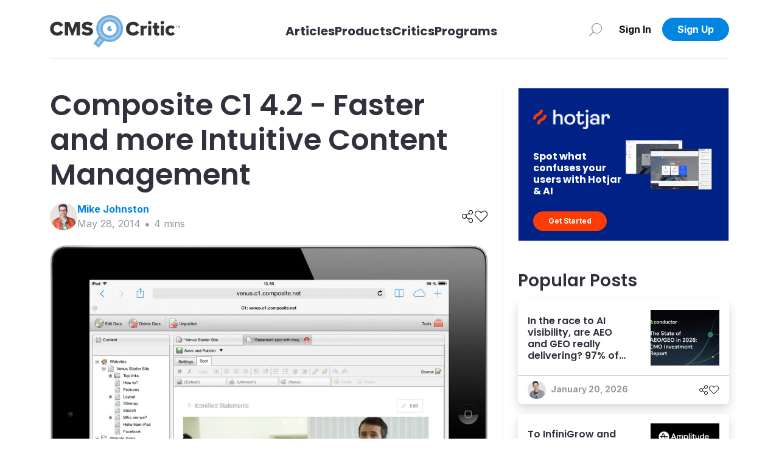

--- FILE ---
content_type: text/html; charset=utf-8
request_url: https://cmscritic.com/composite-c1-4-2-faster-and-more-intuitive-content-management
body_size: 9637
content:
<!DOCTYPE html><html lang="en"><head><meta charSet="utf-8"/><meta name="twitter:card" content="summary_large_image"/><meta property="og:url" content="https://cmscritic.com/composite-c1-4-2-faster-and-more-intuitive-content-management"/><meta property="og:locale" content="en_US"/><meta property="og:site_name" content="CMS Critic"/><link rel="canonical" href="https://cmscritic.com/composite-c1-4-2-faster-and-more-intuitive-content-management"/><meta http-equiv="x-ua-compatible" content="IE=edge"/><meta name="viewport" content="width=device-width, initial-scale=1.0"/><meta name="msapplication-TileColor" content="#ffffff"/><meta name="theme-color" content="#ffffff"/><meta name="keywords" content="CMS Critic, CMS, News, Posts"/><meta name="author" content="CMS Critic"/><meta name="https" content="1"/><link rel="shortcut icon" href="https://cmscritic.com/favicon.ico" type="image/x-icon"/><link rel="icon" type="image/png" sizes="16x16" href="https://cmscritic.com/favicon-16x16.png"/><link rel="icon" type="image/png" sizes="32x32" href="https://cmscritic.com/favicon-32x32.png"/><link rel="apple-touch-icon" type="image/png" sizes="180x180" href="https://cmscritic.com/apple-touch-icon.png"/><link rel="manifest" href="https://cmscritic.com/site.webmanifest"/><link rel="alternate" type="application/rss+xml" title="CMS Critic | RSS Feed" href="https://cmscritic.com/feed"/><script type="application/ld+json">{"@context":"https://schema.org","@type":"WebSite","url":"https://cmscritic.com","name":"CMS Critic","potentialAction":[{"@type":"SearchAction","target":"https://cmscritic.com/articles?nameLike={search_term_string}","query-input":"required name=search_term_string"}]}</script><script type="application/ld+json">{"@context":"https://schema.org","@type":"Organization","logo":"https://cmscritic.com/images/logo/cms-critic-logo-full.svg","url":"https://cmscritic.com","name":"CMS Critic"}</script><title>Composite C1 4.2 - Faster and more Intuitive Content Management | CMS Critic</title><meta name="robots" content="index,follow"/><meta name="description" content="Simplified editing. Improved WYSIWYG experience. Ready-to-use mobile-first starter sites. Editing on iPad. The list of enhancements to Composite&amp;apos;s .NET open source CMS, Composite C1, continues to grow with each release. Version 4.2 takes this to a completely new level. 
 Build richer web experiences 
 This release has specifically focused on improv..."/><meta property="og:title" content="Composite C1 4.2 - Faster and more Intuitive Content Management"/><meta property="og:description" content="Simplified editing. Improved WYSIWYG experience. Ready-to-use mobile-first starter sites. Editing on iPad. The list of enhancements to Composite&amp;apos;s .NET open source CMS, Composite C1, continues to grow with each release. Version 4.2 takes this to a completely new level. 
 Build richer web experiences 
 This release has specifically focused on improv..."/><meta property="og:type" content="article"/><meta property="article:published_time" content="2014-05-28T04:49:00.000Z"/><meta property="article:modified_time" content="2023-08-31T20:06:16.000Z"/><meta property="article:author" content="https://cmscritic.com/authors/@mike-johnston"/><meta property="og:image" content="https://cmscritic.com/ms-content/uploads/2023/08/ipad_dctvyk.png"/><meta property="og:image:alt" content="Social Media Image"/><meta property="og:image:width" content="850"/><meta property="og:image:height" content="650"/><meta name="twitter:label1" content="Written by"/><meta name="twitter:data1" content="Mike Johnston"/><meta name="twitter:label2" content="Est. reading time"/><meta name="twitter:data2" content="4 minutes"/><script type="application/ld+json">{"@context":"https://schema.org","@type":"Article","datePublished":"2014-05-28T04:49:00.000Z","description":"Simplified editing. Improved WYSIWYG experience. Ready-to-use mobile-first starter sites. Editing on iPad. The list of enhancements to Composite&amp;apos;s .NET open source CMS, Composite C1, continues to grow with each release. Version 4.2 takes this to a completely new level. \n Build richer web experiences \n This release has specifically focused on improv...","mainEntityOfPage":{"@type":"WebPage","@id":"https://cmscritic.com/composite-c1-4-2-faster-and-more-intuitive-content-management"},"headline":"Composite C1 4.2 - Faster and more Intuitive Content Management | CMS Critic","image":["https://cmscritic.com/ms-content/uploads/2023/08/ipad_dctvyk.png"],"dateModified":"2023-08-31T20:06:16.000Z","author":{"@type":"Person","name":"Mike Johnston","url":"https://cmscritic.com/critics/mike-johnston"},"publisher":{"@type":"Organization","name":"CMS Critic","logo":{"@type":"ImageObject","url":"https://cmscritic.com/images/logo/cms-critic-logo-full.svg"}},"isAccessibleForFree":true}</script><script type="application/ld+json">{"@context":"https://schema.org","@type":"NewsArticle","keywords":"","description":"Simplified editing. Improved WYSIWYG experience. Ready-to-use mobile-first starter sites. Editing on iPad. The list of enhancements to Composite&amp;apos;s .NET open source CMS, Composite C1, continues to grow with each release. Version 4.2 takes this to a completely new level. \n Build richer web experiences \n This release has specifically focused on improv...","mainEntityOfPage":{"@type":"WebPage","@id":"https://cmscritic.com/composite-c1-4-2-faster-and-more-intuitive-content-management"},"headline":"Composite C1 4.2 - Faster and more Intuitive Content Management | CMS Critic","image":["https://cmscritic.com/ms-content/uploads/2023/08/ipad_dctvyk.png"],"articleSection":"","dateCreated":"2014-05-28T04:49:00.000Z","datePublished":"2014-05-28T04:49:00.000Z","dateModified":"2023-08-31T20:06:16.000Z","author":{"@type":"Person","name":"Mike Johnston","url":"https://cmscritic.com/critics/mike-johnston"},"publisher":{"@type":"Organization","name":"CMS Critic","logo":{"@type":"ImageObject","url":"https://cmscritic.com/images/logo/cms-critic-logo-full.svg"}},"articleBody":"&lt;p&gt;&lt;/p&gt;\n&lt;p&gt;Simplified editing. Improved WYSIWYG experience. Ready-to-use mobile-first starter sites. Editing on iPad. The list of enhancements to Composite&apos;s .NET open source CMS, Composite C1, continues to grow with each release. Version 4.2 takes this to a completely new level.&lt;/p&gt;\n&lt;h3&gt;Build richer web experiences&lt;/h3&gt;\n&lt;p&gt;This release has specifically focused on improving an editor&apos;s experience by making the content creation and editing process faster, more intuitive and ultimately more satisfying. The outcome is a much richer web experience for visitors on the website.&lt;/p&gt;\n&lt;blockquote&gt;\n&lt;p&gt;“We take the author experience extremely seriously and aim to make our CMS as simple and user-friendly as possible for them. If we improve their processes and the way they go about creating and maintaining content we cut down on the time it takes to complete a task. More than that, we hopefully provide them with a satisfying experience. They can trust we&apos;ve always got their best interests at heart, which we do,&apos; said Composite Founder and Product Manager, Marcus Wendt.&lt;/p&gt;\n&lt;/blockquote&gt;\n&lt;h3&gt;Locate elements that need updating easier&lt;/h3&gt;\n&lt;p&gt;Made possible thanks to a simplified interface for changing C1 Function settings and ‘pixel perfect&apos; previews of C1 Functions in the Visual Editor. This makes it straight forward to locate dynamic content elements that need updating. Editors will see a simple form when tweaking settings.&lt;/p&gt;\n&lt;h3&gt;Enjoy a better WYSIWYG experience&lt;/h3&gt;\n&lt;p&gt;Because version 4.2 is able to analyse a website&apos;s HTML templates and CSS it doesn&apos;t matter where an editor places content in the Visual Editor – column width will automatically be sized to match the live site. Editors are shown how sentences will wrap, rich in-content elements will be sized and images will fit.&lt;/p&gt;\n&lt;blockquote&gt;\n&lt;p&gt;“It&apos;s important editors get a realistic idea of how their content will appear when it&apos;s published on their websites. That&apos;s why we focused so heavily on this aspect in the version 4.2,” said Composite CEO, Oskar Lauritzen.&lt;/p&gt;\n&lt;/blockquote&gt;\n&lt;h3&gt;Begin with a mobile-first starter site&lt;/h3&gt;\n&lt;p&gt;Composite recently launched Venus (&lt;a href=&quot;http://venus.c1.composite.net/&quot;&gt;http://venus.c1.composite.net/&lt;/a&gt;), a ready-to-use mobile-first starter site that can be easily adapted. Created with the express purpose of providing web professionals with an easy-to-use starting point for their web projects, Venus is one of many similar sites – based on the latest version of Bootstrap, LESS and ASP.NET Razor – that will be rolled out in the near future.&lt;/p&gt;\n&lt;p&gt;&lt;img src=&quot;https://cmscritic.com/ms-content/uploads/2023/08/venus-front677x0.png&quot; /&gt;&lt;/p&gt;\n&lt;p&gt;&lt;img src=&quot;https://cmscritic.com/ms-content/uploads/2023/08/venus-mobile-first.png&quot; /&gt;&lt;/p&gt;\n&lt;blockquote&gt;\n&lt;p&gt;“The beauty of Venus – and the starter sites in the pipeline – is that you don&apos;t have to be a gun developer to create a website. We&apos;ve done all the hard work for you. Venus comes with step-by-step instructions that enable you to adapt and customize it however you like. Marketers will love it and feel empowered as they work their way through it,&apos; said Composite CEO, Oskar Lauritzen.&lt;/p&gt;\n&lt;/blockquote&gt;\n&lt;h3&gt;Edit on an iPad&lt;/h3&gt;\n&lt;p&gt;Although users have been able to use Composite C1 on other tablets (Windows 8 devices such as Microsoft Surface and Android devices) it&apos;s only with the release of version 4.2 this can now be done well on iPad.&lt;/p&gt;\n&lt;p&gt;&lt;img src=&quot;https://cmscritic.com/ms-content/uploads/2023/08/ipad677x0.png&quot; /&gt;&lt;/p&gt;\n&lt;blockquote&gt;\n&lt;p&gt;“You should be able to update your Composite C1 website from whatever device you want. More often than not these days it&apos;s not a desktop or even a laptop, but a tablet. It&apos;s very pleasing to us that we can now offer this facility on iPad,” said Composite Founder and Product Manager, Marcus Wendt.&lt;/p&gt;\n&lt;/blockquote&gt;\n&lt;h3&gt;Two more cool things available with this release&lt;/h3&gt;\n&lt;ul&gt;\n&lt;li&gt;Developers get the latest tooling with .NET 4.5 and latest version of ASP.NET Razor&lt;/li&gt;\n&lt;li&gt;Grid editor – View and edit your data in tabular form (&lt;a href=&quot;http://www.composite.net/Add-on-Market?query=grid&quot;&gt;http://www.composite.net/Add-on-Market?query=grid&lt;/a&gt;)&lt;/li&gt;\n&lt;/ul&gt;\n&lt;h3&gt;About Composite&lt;/h3&gt;\n&lt;p&gt;Based in Copenhagen and Kiev, Danish software company Composite has been making content management software since 1999. The precursor to C1 was a commercial product. In 2010, after a total rewrite, a decision was made to distribute the new version, Composite C1, as open source.&lt;/p&gt;\n&lt;p&gt;Today Composite C1 is a free open source content management system built for marketing and web professionals looking to create new websites for companies using the latest Microsoft technologies.&lt;/p&gt;\n&lt;p&gt;Composite C1 is recognized for being an easy-to-use professional system that fulfils the needs of hardcore developers, but remains accessible to editors. Out of the box users have access to a fully functional CMS and the option to add free packages such as an SEO-assistant and social add-ons or commercial packages including newsletter services and event calendars.&lt;/p&gt;\n&lt;p&gt;Composite C1 consistently receives a top rating on the .NET Open Source portal CodePlex.&lt;/p&gt;\n&lt;p&gt;More than a thousand users from all over the world install Composite C1 every month. Total installs currently sit at almost 46, 000.&lt;/p&gt;\n&lt;p&gt;&lt;/p&gt;\n","isAccessibleForFree":true}</script><script type="application/ld+json">{"@context":"https://schema.org","@type":"BreadcrumbList","itemListElement":[{"@type":"ListItem","position":1,"item":{"@id":"https://cmscritic.com","name":"Home"}},{"@type":"ListItem","position":2,"item":{"@id":"https://cmscritic.com/composite-c1-4-2-faster-and-more-intuitive-content-management","name":"Composite C1 4.2 - Faster and more Intuitive Content Management | CMS Critic"}}]}</script><meta name="next-head-count" content="41"/><link rel="preconnect" href="https://fonts.googleapis.com"/><link rel="preconnect" href="https://fonts.gstatic.com" crossorigin="true"/><link rel="preconnect" href="https://fonts.gstatic.com" crossorigin /><link data-next-font="size-adjust" rel="preconnect" href="/" crossorigin="anonymous"/><link rel="preload" href="/_next/static/css/2b9ff74338f34eee.css" as="style"/><link rel="stylesheet" href="/_next/static/css/2b9ff74338f34eee.css" data-n-g=""/><noscript data-n-css=""></noscript><script defer="" nomodule="" src="/_next/static/chunks/polyfills-42372ed130431b0a.js"></script><script src="/_next/static/chunks/webpack-0858570d346bc8dd.js" defer=""></script><script src="/_next/static/chunks/framework-945b357d4a851f4b.js" defer=""></script><script src="/_next/static/chunks/main-7a00ffdb9f9f8798.js" defer=""></script><script src="/_next/static/chunks/pages/_app-90335d679e7bcb52.js" defer=""></script><script src="/_next/static/chunks/2719-25d0772d1c5cc016.js" defer=""></script><script src="/_next/static/chunks/pages/%5BpostSlug%5D-25a7ef4fb59ad118.js" defer=""></script><script src="/_next/static/iJyqVaiNtjdhz8OegAGwt/_buildManifest.js" defer=""></script><script src="/_next/static/iJyqVaiNtjdhz8OegAGwt/_ssgManifest.js" defer=""></script><style data-href="https://fonts.googleapis.com/css2?family=Inter:wght@400;600;700&family=Poppins:wght@400;600;700&display=swap">@font-face{font-family:'Inter';font-style:normal;font-weight:400;font-display:swap;src:url(https://fonts.gstatic.com/l/font?kit=UcCO3FwrK3iLTeHuS_nVMrMxCp50SjIw2boKoduKmMEVuLyfMZs&skey=c491285d6722e4fa&v=v20) format('woff')}@font-face{font-family:'Inter';font-style:normal;font-weight:600;font-display:swap;src:url(https://fonts.gstatic.com/l/font?kit=UcCO3FwrK3iLTeHuS_nVMrMxCp50SjIw2boKoduKmMEVuGKYMZs&skey=c491285d6722e4fa&v=v20) format('woff')}@font-face{font-family:'Inter';font-style:normal;font-weight:700;font-display:swap;src:url(https://fonts.gstatic.com/l/font?kit=UcCO3FwrK3iLTeHuS_nVMrMxCp50SjIw2boKoduKmMEVuFuYMZs&skey=c491285d6722e4fa&v=v20) format('woff')}@font-face{font-family:'Poppins';font-style:normal;font-weight:400;font-display:swap;src:url(https://fonts.gstatic.com/l/font?kit=pxiEyp8kv8JHgFVrFJM&skey=87759fb096548f6d&v=v24) format('woff')}@font-face{font-family:'Poppins';font-style:normal;font-weight:600;font-display:swap;src:url(https://fonts.gstatic.com/l/font?kit=pxiByp8kv8JHgFVrLEj6V1g&skey=ce7ef9d62ca89319&v=v24) format('woff')}@font-face{font-family:'Poppins';font-style:normal;font-weight:700;font-display:swap;src:url(https://fonts.gstatic.com/l/font?kit=pxiByp8kv8JHgFVrLCz7V1g&skey=cea76fe63715a67a&v=v24) format('woff')}@font-face{font-family:'Inter';font-style:normal;font-weight:400;font-display:swap;src:url(https://fonts.gstatic.com/s/inter/v20/UcC73FwrK3iLTeHuS_nVMrMxCp50SjIa2JL7W0Q5n-wU.woff2) format('woff2');unicode-range:U+0460-052F,U+1C80-1C8A,U+20B4,U+2DE0-2DFF,U+A640-A69F,U+FE2E-FE2F}@font-face{font-family:'Inter';font-style:normal;font-weight:400;font-display:swap;src:url(https://fonts.gstatic.com/s/inter/v20/UcC73FwrK3iLTeHuS_nVMrMxCp50SjIa0ZL7W0Q5n-wU.woff2) format('woff2');unicode-range:U+0301,U+0400-045F,U+0490-0491,U+04B0-04B1,U+2116}@font-face{font-family:'Inter';font-style:normal;font-weight:400;font-display:swap;src:url(https://fonts.gstatic.com/s/inter/v20/UcC73FwrK3iLTeHuS_nVMrMxCp50SjIa2ZL7W0Q5n-wU.woff2) format('woff2');unicode-range:U+1F00-1FFF}@font-face{font-family:'Inter';font-style:normal;font-weight:400;font-display:swap;src:url(https://fonts.gstatic.com/s/inter/v20/UcC73FwrK3iLTeHuS_nVMrMxCp50SjIa1pL7W0Q5n-wU.woff2) format('woff2');unicode-range:U+0370-0377,U+037A-037F,U+0384-038A,U+038C,U+038E-03A1,U+03A3-03FF}@font-face{font-family:'Inter';font-style:normal;font-weight:400;font-display:swap;src:url(https://fonts.gstatic.com/s/inter/v20/UcC73FwrK3iLTeHuS_nVMrMxCp50SjIa2pL7W0Q5n-wU.woff2) format('woff2');unicode-range:U+0102-0103,U+0110-0111,U+0128-0129,U+0168-0169,U+01A0-01A1,U+01AF-01B0,U+0300-0301,U+0303-0304,U+0308-0309,U+0323,U+0329,U+1EA0-1EF9,U+20AB}@font-face{font-family:'Inter';font-style:normal;font-weight:400;font-display:swap;src:url(https://fonts.gstatic.com/s/inter/v20/UcC73FwrK3iLTeHuS_nVMrMxCp50SjIa25L7W0Q5n-wU.woff2) format('woff2');unicode-range:U+0100-02BA,U+02BD-02C5,U+02C7-02CC,U+02CE-02D7,U+02DD-02FF,U+0304,U+0308,U+0329,U+1D00-1DBF,U+1E00-1E9F,U+1EF2-1EFF,U+2020,U+20A0-20AB,U+20AD-20C0,U+2113,U+2C60-2C7F,U+A720-A7FF}@font-face{font-family:'Inter';font-style:normal;font-weight:400;font-display:swap;src:url(https://fonts.gstatic.com/s/inter/v20/UcC73FwrK3iLTeHuS_nVMrMxCp50SjIa1ZL7W0Q5nw.woff2) format('woff2');unicode-range:U+0000-00FF,U+0131,U+0152-0153,U+02BB-02BC,U+02C6,U+02DA,U+02DC,U+0304,U+0308,U+0329,U+2000-206F,U+20AC,U+2122,U+2191,U+2193,U+2212,U+2215,U+FEFF,U+FFFD}@font-face{font-family:'Inter';font-style:normal;font-weight:600;font-display:swap;src:url(https://fonts.gstatic.com/s/inter/v20/UcC73FwrK3iLTeHuS_nVMrMxCp50SjIa2JL7W0Q5n-wU.woff2) format('woff2');unicode-range:U+0460-052F,U+1C80-1C8A,U+20B4,U+2DE0-2DFF,U+A640-A69F,U+FE2E-FE2F}@font-face{font-family:'Inter';font-style:normal;font-weight:600;font-display:swap;src:url(https://fonts.gstatic.com/s/inter/v20/UcC73FwrK3iLTeHuS_nVMrMxCp50SjIa0ZL7W0Q5n-wU.woff2) format('woff2');unicode-range:U+0301,U+0400-045F,U+0490-0491,U+04B0-04B1,U+2116}@font-face{font-family:'Inter';font-style:normal;font-weight:600;font-display:swap;src:url(https://fonts.gstatic.com/s/inter/v20/UcC73FwrK3iLTeHuS_nVMrMxCp50SjIa2ZL7W0Q5n-wU.woff2) format('woff2');unicode-range:U+1F00-1FFF}@font-face{font-family:'Inter';font-style:normal;font-weight:600;font-display:swap;src:url(https://fonts.gstatic.com/s/inter/v20/UcC73FwrK3iLTeHuS_nVMrMxCp50SjIa1pL7W0Q5n-wU.woff2) format('woff2');unicode-range:U+0370-0377,U+037A-037F,U+0384-038A,U+038C,U+038E-03A1,U+03A3-03FF}@font-face{font-family:'Inter';font-style:normal;font-weight:600;font-display:swap;src:url(https://fonts.gstatic.com/s/inter/v20/UcC73FwrK3iLTeHuS_nVMrMxCp50SjIa2pL7W0Q5n-wU.woff2) format('woff2');unicode-range:U+0102-0103,U+0110-0111,U+0128-0129,U+0168-0169,U+01A0-01A1,U+01AF-01B0,U+0300-0301,U+0303-0304,U+0308-0309,U+0323,U+0329,U+1EA0-1EF9,U+20AB}@font-face{font-family:'Inter';font-style:normal;font-weight:600;font-display:swap;src:url(https://fonts.gstatic.com/s/inter/v20/UcC73FwrK3iLTeHuS_nVMrMxCp50SjIa25L7W0Q5n-wU.woff2) format('woff2');unicode-range:U+0100-02BA,U+02BD-02C5,U+02C7-02CC,U+02CE-02D7,U+02DD-02FF,U+0304,U+0308,U+0329,U+1D00-1DBF,U+1E00-1E9F,U+1EF2-1EFF,U+2020,U+20A0-20AB,U+20AD-20C0,U+2113,U+2C60-2C7F,U+A720-A7FF}@font-face{font-family:'Inter';font-style:normal;font-weight:600;font-display:swap;src:url(https://fonts.gstatic.com/s/inter/v20/UcC73FwrK3iLTeHuS_nVMrMxCp50SjIa1ZL7W0Q5nw.woff2) format('woff2');unicode-range:U+0000-00FF,U+0131,U+0152-0153,U+02BB-02BC,U+02C6,U+02DA,U+02DC,U+0304,U+0308,U+0329,U+2000-206F,U+20AC,U+2122,U+2191,U+2193,U+2212,U+2215,U+FEFF,U+FFFD}@font-face{font-family:'Inter';font-style:normal;font-weight:700;font-display:swap;src:url(https://fonts.gstatic.com/s/inter/v20/UcC73FwrK3iLTeHuS_nVMrMxCp50SjIa2JL7W0Q5n-wU.woff2) format('woff2');unicode-range:U+0460-052F,U+1C80-1C8A,U+20B4,U+2DE0-2DFF,U+A640-A69F,U+FE2E-FE2F}@font-face{font-family:'Inter';font-style:normal;font-weight:700;font-display:swap;src:url(https://fonts.gstatic.com/s/inter/v20/UcC73FwrK3iLTeHuS_nVMrMxCp50SjIa0ZL7W0Q5n-wU.woff2) format('woff2');unicode-range:U+0301,U+0400-045F,U+0490-0491,U+04B0-04B1,U+2116}@font-face{font-family:'Inter';font-style:normal;font-weight:700;font-display:swap;src:url(https://fonts.gstatic.com/s/inter/v20/UcC73FwrK3iLTeHuS_nVMrMxCp50SjIa2ZL7W0Q5n-wU.woff2) format('woff2');unicode-range:U+1F00-1FFF}@font-face{font-family:'Inter';font-style:normal;font-weight:700;font-display:swap;src:url(https://fonts.gstatic.com/s/inter/v20/UcC73FwrK3iLTeHuS_nVMrMxCp50SjIa1pL7W0Q5n-wU.woff2) format('woff2');unicode-range:U+0370-0377,U+037A-037F,U+0384-038A,U+038C,U+038E-03A1,U+03A3-03FF}@font-face{font-family:'Inter';font-style:normal;font-weight:700;font-display:swap;src:url(https://fonts.gstatic.com/s/inter/v20/UcC73FwrK3iLTeHuS_nVMrMxCp50SjIa2pL7W0Q5n-wU.woff2) format('woff2');unicode-range:U+0102-0103,U+0110-0111,U+0128-0129,U+0168-0169,U+01A0-01A1,U+01AF-01B0,U+0300-0301,U+0303-0304,U+0308-0309,U+0323,U+0329,U+1EA0-1EF9,U+20AB}@font-face{font-family:'Inter';font-style:normal;font-weight:700;font-display:swap;src:url(https://fonts.gstatic.com/s/inter/v20/UcC73FwrK3iLTeHuS_nVMrMxCp50SjIa25L7W0Q5n-wU.woff2) format('woff2');unicode-range:U+0100-02BA,U+02BD-02C5,U+02C7-02CC,U+02CE-02D7,U+02DD-02FF,U+0304,U+0308,U+0329,U+1D00-1DBF,U+1E00-1E9F,U+1EF2-1EFF,U+2020,U+20A0-20AB,U+20AD-20C0,U+2113,U+2C60-2C7F,U+A720-A7FF}@font-face{font-family:'Inter';font-style:normal;font-weight:700;font-display:swap;src:url(https://fonts.gstatic.com/s/inter/v20/UcC73FwrK3iLTeHuS_nVMrMxCp50SjIa1ZL7W0Q5nw.woff2) format('woff2');unicode-range:U+0000-00FF,U+0131,U+0152-0153,U+02BB-02BC,U+02C6,U+02DA,U+02DC,U+0304,U+0308,U+0329,U+2000-206F,U+20AC,U+2122,U+2191,U+2193,U+2212,U+2215,U+FEFF,U+FFFD}@font-face{font-family:'Poppins';font-style:normal;font-weight:400;font-display:swap;src:url(https://fonts.gstatic.com/s/poppins/v24/pxiEyp8kv8JHgFVrJJbecnFHGPezSQ.woff2) format('woff2');unicode-range:U+0900-097F,U+1CD0-1CF9,U+200C-200D,U+20A8,U+20B9,U+20F0,U+25CC,U+A830-A839,U+A8E0-A8FF,U+11B00-11B09}@font-face{font-family:'Poppins';font-style:normal;font-weight:400;font-display:swap;src:url(https://fonts.gstatic.com/s/poppins/v24/pxiEyp8kv8JHgFVrJJnecnFHGPezSQ.woff2) format('woff2');unicode-range:U+0100-02BA,U+02BD-02C5,U+02C7-02CC,U+02CE-02D7,U+02DD-02FF,U+0304,U+0308,U+0329,U+1D00-1DBF,U+1E00-1E9F,U+1EF2-1EFF,U+2020,U+20A0-20AB,U+20AD-20C0,U+2113,U+2C60-2C7F,U+A720-A7FF}@font-face{font-family:'Poppins';font-style:normal;font-weight:400;font-display:swap;src:url(https://fonts.gstatic.com/s/poppins/v24/pxiEyp8kv8JHgFVrJJfecnFHGPc.woff2) format('woff2');unicode-range:U+0000-00FF,U+0131,U+0152-0153,U+02BB-02BC,U+02C6,U+02DA,U+02DC,U+0304,U+0308,U+0329,U+2000-206F,U+20AC,U+2122,U+2191,U+2193,U+2212,U+2215,U+FEFF,U+FFFD}@font-face{font-family:'Poppins';font-style:normal;font-weight:600;font-display:swap;src:url(https://fonts.gstatic.com/s/poppins/v24/pxiByp8kv8JHgFVrLEj6Z11lFd2JQEl8qw.woff2) format('woff2');unicode-range:U+0900-097F,U+1CD0-1CF9,U+200C-200D,U+20A8,U+20B9,U+20F0,U+25CC,U+A830-A839,U+A8E0-A8FF,U+11B00-11B09}@font-face{font-family:'Poppins';font-style:normal;font-weight:600;font-display:swap;src:url(https://fonts.gstatic.com/s/poppins/v24/pxiByp8kv8JHgFVrLEj6Z1JlFd2JQEl8qw.woff2) format('woff2');unicode-range:U+0100-02BA,U+02BD-02C5,U+02C7-02CC,U+02CE-02D7,U+02DD-02FF,U+0304,U+0308,U+0329,U+1D00-1DBF,U+1E00-1E9F,U+1EF2-1EFF,U+2020,U+20A0-20AB,U+20AD-20C0,U+2113,U+2C60-2C7F,U+A720-A7FF}@font-face{font-family:'Poppins';font-style:normal;font-weight:600;font-display:swap;src:url(https://fonts.gstatic.com/s/poppins/v24/pxiByp8kv8JHgFVrLEj6Z1xlFd2JQEk.woff2) format('woff2');unicode-range:U+0000-00FF,U+0131,U+0152-0153,U+02BB-02BC,U+02C6,U+02DA,U+02DC,U+0304,U+0308,U+0329,U+2000-206F,U+20AC,U+2122,U+2191,U+2193,U+2212,U+2215,U+FEFF,U+FFFD}@font-face{font-family:'Poppins';font-style:normal;font-weight:700;font-display:swap;src:url(https://fonts.gstatic.com/s/poppins/v24/pxiByp8kv8JHgFVrLCz7Z11lFd2JQEl8qw.woff2) format('woff2');unicode-range:U+0900-097F,U+1CD0-1CF9,U+200C-200D,U+20A8,U+20B9,U+20F0,U+25CC,U+A830-A839,U+A8E0-A8FF,U+11B00-11B09}@font-face{font-family:'Poppins';font-style:normal;font-weight:700;font-display:swap;src:url(https://fonts.gstatic.com/s/poppins/v24/pxiByp8kv8JHgFVrLCz7Z1JlFd2JQEl8qw.woff2) format('woff2');unicode-range:U+0100-02BA,U+02BD-02C5,U+02C7-02CC,U+02CE-02D7,U+02DD-02FF,U+0304,U+0308,U+0329,U+1D00-1DBF,U+1E00-1E9F,U+1EF2-1EFF,U+2020,U+20A0-20AB,U+20AD-20C0,U+2113,U+2C60-2C7F,U+A720-A7FF}@font-face{font-family:'Poppins';font-style:normal;font-weight:700;font-display:swap;src:url(https://fonts.gstatic.com/s/poppins/v24/pxiByp8kv8JHgFVrLCz7Z1xlFd2JQEk.woff2) format('woff2');unicode-range:U+0000-00FF,U+0131,U+0152-0153,U+02BB-02BC,U+02C6,U+02DA,U+02DC,U+0304,U+0308,U+0329,U+2000-206F,U+20AC,U+2122,U+2191,U+2193,U+2212,U+2215,U+FEFF,U+FFFD}</style></head><body><div id="__next"><div class="position-relative minh-100vh mx-auto"><div class="d-none d-lg-block"><div class="fixed-top bg-white w-100" data-nav-status="toggle"><div class="container"><nav class="top-nav d-flex align-items-center border-bottom border-light-gray py-3 justify-content-between position-relative"><a class="navbar-brand p-0 me-2 d-flex flex-row pt-2 align-items-center" aria-label="CMS Critic home" href="/"><img alt="CMS Critic Logo" src="/images/logo/cms-critic-logo-full.svg" class="img-fluid h-xs-50p h-xl-80p"/></a><div class=""><ul class="navbar-nav d-flex flex-row align-items-center mt-3"><li class="h3 d-none d-md-block navbar-item h-xs-40p "><a aria-label="Link to articles" class="text-dark fs-5 fw-bold" href="/articles">Articles</a></li><li class="h3 d-none d-md-block navbar-item h-xs-40p "><a aria-label="Link to Products" class="text-dark fs-5 fw-bold" href="/products">Products</a></li><li class="h3 d-none d-md-block navbar-item h-xs-40p "><a aria-label="Link to Critics" class="text-dark fs-5 fw-bold" href="/critics">Critics</a></li><li class="h3 d-none d-md-block navbar-item h-xs-40p "><a aria-label="Link to Programs" class="text-dark fs-5 fw-bold" href="/programs">Programs</a></li></ul></div><div class="w-xs-220p d-flex justify-content-end"><style data-emotion="css 4xx2wk">.css-4xx2wk{display:-webkit-inline-box;display:-webkit-inline-flex;display:-ms-inline-flexbox;display:inline-flex;-webkit-appearance:none;-moz-appearance:none;-ms-appearance:none;appearance:none;-webkit-align-items:center;-webkit-box-align:center;-ms-flex-align:center;align-items:center;-webkit-box-pack:center;-ms-flex-pack:center;-webkit-justify-content:center;justify-content:center;-webkit-user-select:none;-moz-user-select:none;-ms-user-select:none;user-select:none;position:relative;white-space:nowrap;vertical-align:middle;outline:2px solid transparent;outline-offset:2px;}</style><button type="button" class="chakra-button btn no-min-size w-xs-20p w-lg-40p p-0 me-2 css-4xx2wk" aria-label="Search" id="popover-trigger-:R1faqmH1:" aria-haspopup="dialog" aria-expanded="false" aria-controls="popover-content-:R1faqmH1:"><span class="fal fa-search fa-rotate-90 text-medium-gray fa-lg"></span></button><span></span><div class="justify-content-end d-flex"><div class="d-none d-lg-block"><button type="button" class="btn btn-none no-min-size w-xs-90p fw-90-lg-only "><span class="text-dark-900 fw-bold">Sign In</span></button></div><a class="d-lg-none" href="/signin"><img alt="Login Person Icon" loading="lazy" width="35" height="35" decoding="async" data-nimg="1" class="rounded-circle object-fit-cover" style="color:transparent" srcSet="/images/defaults/Login-Person-Icon-dark.svg?format=auto&amp;width=48 1x, /images/defaults/Login-Person-Icon-dark.svg?format=auto&amp;width=96 2x" src="/images/defaults/Login-Person-Icon-dark.svg?format=auto&amp;width=96"/></a><div class="d-none d-lg-block"><button type="button" class="btn btn-primary no-min-size text-white fw-bold w-xl-110p rounded-xl fw-90-lg-only ">Sign Up</button></div></div></div></nav></div></div></div><div class="d-lg-none"><div class="container-fluid fixed-top bg-white px-0 mx-0 vw-100 border-bottom" data-nav-status="toggle"><nav class="top-nav d-flex align-items-center justify-content-between minh-xs-50p position-relative py-2"><button type="button" class="btn btn-none no-min-size p-0 ms-2 w-xs-80p text-start  "><span class="fal fa-arrow-left fa-lg"></span></button><div class="w-xs-200p text-center"><h2 class="h6 fw-bold text-dark mb-0 text-truncate text-truncate--max-lines-2">Composite C1 4.2 - Faster and more Intuitive Content Management</h2></div><div class="me-2 d-flex align-items-center justify-content-end gap-3 w-xs-80p"></div></nav></div></div><div class="d-lg-none"><div class="h-xs-65p bg-dark row g-0 position-fixed bottom-0 left-0 right-0 z-index-120 vw-100"><div class="col d-flex align-items-center justify-content-center position-relative"><a class="btn no-min-size btn-lg p-0 d-flex flex-column justify-content-center align-items-center gap-1 mt-1 text-medium-gray" href="/"><span class=" fal fa-home-alt "></span><span class="small-xs">Home</span></a></div><div class="col d-flex align-items-center justify-content-center position-relative"><a class="btn no-min-size btn-lg p-0 d-flex flex-column justify-content-center align-items-center gap-1 mt-1 text-medium-gray" href="/articles"><span class=" fal fa-newspaper "></span><span class="small-xs">Articles</span></a></div><div class="col d-flex align-items-center justify-content-center position-relative"><a class="btn no-min-size btn-lg p-0 d-flex flex-column justify-content-center align-items-center gap-1 mt-1 text-medium-gray" href="/products"><span class=" fal fa-address-book "></span><span class="small-xs">Products</span></a></div><div class="col d-flex align-items-center justify-content-center position-relative"><a class="btn no-min-size btn-lg p-0 d-flex flex-column justify-content-center align-items-center gap-1 mt-1 text-medium-gray" href="/signin"><span class=" fal fa-heart "></span><span class="small-xs">Likes</span></a></div><div class="col bg-dark d-flex align-items-center justify-content-center rounded-right-none"><button type="button" class="btn btn-none no-min-size btn-lg p-0 d-flex flex-column justify-content-center align-items-center gap-1 mt-1 text-medium-gray "><span class="fal fa-bars d-flex align-items-center justify-content-center"></span><span class="small-xs">Menu</span></button></div></div></div><div class="nav-space-detail nav-space minh-100vh"><div class="pb-8 pb-lg-0"><div class="container-lg mt-4"><div class="row mx-auto g-0"><div class="col-lg-8 pe-lg-4"><div class="pb-5"><h1 class="display-5 mb-3">Composite C1 4.2 - Faster and more Intuitive Content Management</h1><div class="d-flex flex-wrap justify-content-between align-items-center mb-4"><div class="d-flex align-items-center gap-3"><a href="/critics/mike-johnston"><img alt="mike-johnston Profile" loading="lazy" width="45" height="45" decoding="async" data-nimg="1" class="rounded-circle object-fit-cover" style="color:transparent" srcSet="https://cmscritic.com/ms-content/uploads/2023/08/mike-johnston-profile.jpg?format=auto&amp;width=48 1x, https://cmscritic.com/ms-content/uploads/2023/08/mike-johnston-profile.jpg?format=auto&amp;width=96 2x" src="https://cmscritic.com/ms-content/uploads/2023/08/mike-johnston-profile.jpg?format=auto&amp;width=96"/></a><div><div class="text-medium-gray"><a class="text-primary fw-bold d-block" href="/critics/mike-johnston">Mike<!-- --> <!-- -->Johnston</a><div class="d-flex align-items-center gap-1"><span class="d-block"></span><span class="fas fa-circle fs-dec-35 mt-1 text-medium-gray ms-2"></span><span class="text-medium-gray ms-2">4<!-- --> min<!-- -->s</span></div></div></div></div><div class="d-none d-lg-block"><ul class="list-unstyled d-flex justify-content-end gap-3 mb-0"><li><button type="button" class="btn btn-none no-min-size p-0 " aria-label="Share"><span class="fal fa-share-alt fa-lg"></span></button></li><li><button type="button" class="btn btn-none no-min-size p-0 " aria-label="Like"><span class="fal fa-heart fa-lg"></span></button></li></ul></div></div><div class="img-full-width-only-on-mobile mb-4"><img alt="" loading="lazy" width="1010" height="500" decoding="async" data-nimg="1" class="img-fluid" style="color:transparent" srcSet="https://cmscritic.com/ms-content/uploads/2023/08/ipad_dctvyk.png?format=auto&amp;width=1080 1x, https://cmscritic.com/ms-content/uploads/2023/08/ipad_dctvyk.png?format=auto&amp;width=2048 2x" src="https://cmscritic.com/ms-content/uploads/2023/08/ipad_dctvyk.png?format=auto&amp;width=2048"/></div><h2 class="h5 fw-normal lead text-dark-gray px-auto mb-4"></h2><div class="ck-content"><div><p></p>
<p>Simplified editing. Improved WYSIWYG experience. Ready-to-use mobile-first starter sites. Editing on iPad. The list of enhancements to Composite's .NET open source CMS, Composite C1, continues to grow with each release. Version 4.2 takes this to a completely new level.</p>
<h3>Build richer web experiences</h3>
<p>This release has specifically focused on improving an editor's experience by making the content creation and editing process faster, more intuitive and ultimately more satisfying. The outcome is a much richer web experience for visitors on the website.</p>
<blockquote>
<p>“We take the author experience extremely seriously and aim to make our CMS as simple and user-friendly as possible for them. If we improve their processes and the way they go about creating and maintaining content we cut down on the time it takes to complete a task. More than that, we hopefully provide them with a satisfying experience. They can trust we've always got their best interests at heart, which we do,' said Composite Founder and Product Manager, Marcus Wendt.</p>
</blockquote>
<h3>Locate elements that need updating easier</h3>
<p>Made possible thanks to a simplified interface for changing C1 Function settings and ‘pixel perfect' previews of C1 Functions in the Visual Editor. This makes it straight forward to locate dynamic content elements that need updating. Editors will see a simple form when tweaking settings.</p>
<h3>Enjoy a better WYSIWYG experience</h3>
<p>Because version 4.2 is able to analyse a website's HTML templates and CSS it doesn't matter where an editor places content in the Visual Editor – column width will automatically be sized to match the live site. Editors are shown how sentences will wrap, rich in-content elements will be sized and images will fit.</p>
<blockquote>
<p>“It's important editors get a realistic idea of how their content will appear when it's published on their websites. That's why we focused so heavily on this aspect in the version 4.2,” said Composite CEO, Oskar Lauritzen.</p>
</blockquote>
<h3>Begin with a mobile-first starter site</h3>
<p>Composite recently launched Venus (<a href="http://venus.c1.composite.net/">http://venus.c1.composite.net/</a>), a ready-to-use mobile-first starter site that can be easily adapted. Created with the express purpose of providing web professionals with an easy-to-use starting point for their web projects, Venus is one of many similar sites – based on the latest version of Bootstrap, LESS and ASP.NET Razor – that will be rolled out in the near future.</p>
<p><img src="https://cmscritic.com/ms-content/uploads/2023/08/venus-front677x0.png" /></p>
<p><img src="https://cmscritic.com/ms-content/uploads/2023/08/venus-mobile-first.png" /></p>
<blockquote>
<p>“The beauty of Venus – and the starter sites in the pipeline – is that you don't have to be a gun developer to create a website. We've done all the hard work for you. Venus comes with step-by-step instructions that enable you to adapt and customize it however you like. Marketers will love it and feel empowered as they work their way through it,' said Composite CEO, Oskar Lauritzen.</p>
</blockquote>
<h3>Edit on an iPad</h3>
<p>Although users have been able to use Composite C1 on other tablets (Windows 8 devices such as Microsoft Surface and Android devices) it's only with the release of version 4.2 this can now be done well on iPad.</p>
<p><img src="https://cmscritic.com/ms-content/uploads/2023/08/ipad677x0.png" /></p>
<blockquote>
<p>“You should be able to update your Composite C1 website from whatever device you want. More often than not these days it's not a desktop or even a laptop, but a tablet. It's very pleasing to us that we can now offer this facility on iPad,” said Composite Founder and Product Manager, Marcus Wendt.</p>
</blockquote>
<h3>Two more cool things available with this release</h3>
<ul>
<li>Developers get the latest tooling with .NET 4.5 and latest version of ASP.NET Razor</li>
<li>Grid editor – View and edit your data in tabular form (<a href="http://www.composite.net/Add-on-Market?query=grid">http://www.composite.net/Add-on-Market?query=grid</a>)</li>
</ul>
<h3>About Composite</h3>
<p>Based in Copenhagen and Kiev, Danish software company Composite has been making content management software since 1999. The precursor to C1 was a commercial product. In 2010, after a total rewrite, a decision was made to distribute the new version, Composite C1, as open source.</p>
<p>Today Composite C1 is a free open source content management system built for marketing and web professionals looking to create new websites for companies using the latest Microsoft technologies.</p>
<p>Composite C1 is recognized for being an easy-to-use professional system that fulfils the needs of hardcore developers, but remains accessible to editors. Out of the box users have access to a fully functional CMS and the option to add free packages such as an SEO-assistant and social add-ons or commercial packages including newsletter services and event calendars.</p>
<p>Composite C1 consistently receives a top rating on the .NET Open Source portal CodePlex.</p>
<p>More than a thousand users from all over the world install Composite C1 every month. Total installs currently sit at almost 46, 000.</p>
<p></p>
</div></div></div></div><div class="col-lg-4 border-lg-start ps-lg-4"><div></div><div class="mt-5"></div></div></div></div><div class="mt-3 pt-3 pt-lg-0 mt-lg-0"></div></div></div></div><div class="d-none d-lg-block"><div class="bg-alice-blue py-3"><div class="container"><nav class="d-flex align-items-center justify-content-between flex-wrap"><a class="navbar-brand w-xs-220p" aria-label="CMS Critic home" href="/"><img alt="CMS Critic Logo" src="/images/logo/cms-critic-logo-full.svg" class="img-fluid h-xs-50p"/></a><ul class="navbar-nav d-flex flex-row align-items-center gap-4"><li class="h6 mb-0 navbar-item"><a aria-label="Link to programs" class="text-dark fw-bold" href="/programs">Programs</a></li><li class="h6 mb-0 navbar-item"><a aria-label="Link to critics" class="text-dark fw-bold" href="/critics">Critics</a></li><li class="h6 mb-0 navbar-item"><a aria-label="Link to About" class="text-dark fw-bold" href="/about-cms-critic">About</a></li><li class="h6 mb-0 navbar-item"><a aria-label="Link to About" class="text-dark fw-bold" href="/contact">Contact Us</a></li><li class="h6 mb-0 navbar-item"><a aria-label="Link to Privacy" class="text-dark fw-bold" href="/privacy-policy">Privacy</a></li><li class="h6 mb-0 navbar-item"><a aria-label="Link to Terms" class="text-dark fw-bold" href="/terms">Terms</a></li><li class="h6 mb-0 navbar-item"><a aria-label="Link to Disclaimer" class="text-dark fw-bold" href="/disclaimer">Disclaimer</a></li></ul><div class="w-xs-250p d-flex justify-content-end w-100 w-sm-auto mx-auto mx-xl-0 mt-2 mt-md-0"><p class="small mb-0">©<!-- -->2026<!-- --> CMS Critic. All rights reserved.</p></div></nav></div></div></div><div class="Toastify"></div></div><script id="__NEXT_DATA__" type="application/json">{"props":{"pageProps":{"isPreview":false,"pageTitle":"Composite C1 4.2 - Faster and more Intuitive Content Management","pageDescription":"Simplified editing. Improved WYSIWYG experience. Ready-to-use mobile-first starter sites. Editing on iPad. The list of enhancements to Composite\u0026apos;s .NET open source CMS, Composite C1, continues to grow with each release. Version 4.2 takes this to a completely new level. \n Build richer web experiences \n This release has specifically focused on improv...","pageSocialImage":"https://cmscritic.com/ms-content/uploads/2023/08/ipad_dctvyk.png","furlImageAltText":"","articleProps":{"articleSlug":"composite-c1-4-2-faster-and-more-intuitive-content-management","content":"\u003cp\u003e\u003c/p\u003e\n\u003cp\u003eSimplified editing. Improved WYSIWYG experience. Ready-to-use mobile-first starter sites. Editing on iPad. The list of enhancements to Composite's .NET open source CMS, Composite C1, continues to grow with each release. Version 4.2 takes this to a completely new level.\u003c/p\u003e\n\u003ch3\u003eBuild richer web experiences\u003c/h3\u003e\n\u003cp\u003eThis release has specifically focused on improving an editor's experience by making the content creation and editing process faster, more intuitive and ultimately more satisfying. The outcome is a much richer web experience for visitors on the website.\u003c/p\u003e\n\u003cblockquote\u003e\n\u003cp\u003e“We take the author experience extremely seriously and aim to make our CMS as simple and user-friendly as possible for them. If we improve their processes and the way they go about creating and maintaining content we cut down on the time it takes to complete a task. More than that, we hopefully provide them with a satisfying experience. They can trust we've always got their best interests at heart, which we do,' said Composite Founder and Product Manager, Marcus Wendt.\u003c/p\u003e\n\u003c/blockquote\u003e\n\u003ch3\u003eLocate elements that need updating easier\u003c/h3\u003e\n\u003cp\u003eMade possible thanks to a simplified interface for changing C1 Function settings and ‘pixel perfect' previews of C1 Functions in the Visual Editor. This makes it straight forward to locate dynamic content elements that need updating. Editors will see a simple form when tweaking settings.\u003c/p\u003e\n\u003ch3\u003eEnjoy a better WYSIWYG experience\u003c/h3\u003e\n\u003cp\u003eBecause version 4.2 is able to analyse a website's HTML templates and CSS it doesn't matter where an editor places content in the Visual Editor – column width will automatically be sized to match the live site. Editors are shown how sentences will wrap, rich in-content elements will be sized and images will fit.\u003c/p\u003e\n\u003cblockquote\u003e\n\u003cp\u003e“It's important editors get a realistic idea of how their content will appear when it's published on their websites. That's why we focused so heavily on this aspect in the version 4.2,” said Composite CEO, Oskar Lauritzen.\u003c/p\u003e\n\u003c/blockquote\u003e\n\u003ch3\u003eBegin with a mobile-first starter site\u003c/h3\u003e\n\u003cp\u003eComposite recently launched Venus (\u003ca href=\"http://venus.c1.composite.net/\"\u003ehttp://venus.c1.composite.net/\u003c/a\u003e), a ready-to-use mobile-first starter site that can be easily adapted. Created with the express purpose of providing web professionals with an easy-to-use starting point for their web projects, Venus is one of many similar sites – based on the latest version of Bootstrap, LESS and ASP.NET Razor – that will be rolled out in the near future.\u003c/p\u003e\n\u003cp\u003e\u003cimg src=\"https://cmscritic.com/ms-content/uploads/2023/08/venus-front677x0.png\" /\u003e\u003c/p\u003e\n\u003cp\u003e\u003cimg src=\"https://cmscritic.com/ms-content/uploads/2023/08/venus-mobile-first.png\" /\u003e\u003c/p\u003e\n\u003cblockquote\u003e\n\u003cp\u003e“The beauty of Venus – and the starter sites in the pipeline – is that you don't have to be a gun developer to create a website. We've done all the hard work for you. Venus comes with step-by-step instructions that enable you to adapt and customize it however you like. Marketers will love it and feel empowered as they work their way through it,' said Composite CEO, Oskar Lauritzen.\u003c/p\u003e\n\u003c/blockquote\u003e\n\u003ch3\u003eEdit on an iPad\u003c/h3\u003e\n\u003cp\u003eAlthough users have been able to use Composite C1 on other tablets (Windows 8 devices such as Microsoft Surface and Android devices) it's only with the release of version 4.2 this can now be done well on iPad.\u003c/p\u003e\n\u003cp\u003e\u003cimg src=\"https://cmscritic.com/ms-content/uploads/2023/08/ipad677x0.png\" /\u003e\u003c/p\u003e\n\u003cblockquote\u003e\n\u003cp\u003e“You should be able to update your Composite C1 website from whatever device you want. More often than not these days it's not a desktop or even a laptop, but a tablet. It's very pleasing to us that we can now offer this facility on iPad,” said Composite Founder and Product Manager, Marcus Wendt.\u003c/p\u003e\n\u003c/blockquote\u003e\n\u003ch3\u003eTwo more cool things available with this release\u003c/h3\u003e\n\u003cul\u003e\n\u003cli\u003eDevelopers get the latest tooling with .NET 4.5 and latest version of ASP.NET Razor\u003c/li\u003e\n\u003cli\u003eGrid editor – View and edit your data in tabular form (\u003ca href=\"http://www.composite.net/Add-on-Market?query=grid\"\u003ehttp://www.composite.net/Add-on-Market?query=grid\u003c/a\u003e)\u003c/li\u003e\n\u003c/ul\u003e\n\u003ch3\u003eAbout Composite\u003c/h3\u003e\n\u003cp\u003eBased in Copenhagen and Kiev, Danish software company Composite has been making content management software since 1999. The precursor to C1 was a commercial product. In 2010, after a total rewrite, a decision was made to distribute the new version, Composite C1, as open source.\u003c/p\u003e\n\u003cp\u003eToday Composite C1 is a free open source content management system built for marketing and web professionals looking to create new websites for companies using the latest Microsoft technologies.\u003c/p\u003e\n\u003cp\u003eComposite C1 is recognized for being an easy-to-use professional system that fulfils the needs of hardcore developers, but remains accessible to editors. Out of the box users have access to a fully functional CMS and the option to add free packages such as an SEO-assistant and social add-ons or commercial packages including newsletter services and event calendars.\u003c/p\u003e\n\u003cp\u003eComposite C1 consistently receives a top rating on the .NET Open Source portal CodePlex.\u003c/p\u003e\n\u003cp\u003eMore than a thousand users from all over the world install Composite C1 every month. Total installs currently sit at almost 46, 000.\u003c/p\u003e\n\u003cp\u003e\u003c/p\u003e\n","categoryName":null,"publishedTime":"2014-05-28T04:49:00.000Z","modifiedTime":"2023-08-31T20:06:16.000Z","author":{"email":null,"bio":null,"shortBio":null,"companyName":null,"companyOverview":null,"id":"35157450-f421-11ed-9a94-1f002da0f90b","name":"mike-johnston","firstName":"Mike","lastName":"Johnston","profileMediaId":"aa2673a0-3177-11ee-b510-5f475e569ffb","bannerMediaId":null,"companyLogoMediaId":"aab34a50-3177-11ee-b510-5f475e569ffb","isCritic":true,"isExpert":false,"isContributor":false,"rank":0,"profileMedia":{"id":"aa2673a0-3177-11ee-b510-5f475e569ffb","objectId":"35157450-f421-11ed-9a94-1f002da0f90b","objectType":"user","slot":"logo_media","mediaId":"aa16bc30-3177-11ee-b510-5f475e569ffb","media":{"name":"mike-johnston Profile","sourceUrl":"https://cmscritic.com/ms-content/uploads/2023/08/mike-johnston-profile.jpg","id":"aa16bc30-3177-11ee-b510-5f475e569ffb","slug":"mike-johnston-profile","mediaType":"image","mimeType":"image/jpeg","modifiedBy":"35157450-f421-11ed-9a94-1f002da0f90b","ownerId":"35157450-f421-11ed-9a94-1f002da0f90b","createdAt":"2023-08-02T21:00:51.000Z","updatedAt":"2023-08-02T21:00:51.000Z","details":{"fileSize":384961,"width":1426,"height":1444,"title":null,"altText":"mike-johnston Profile","caption":null}}},"bannerMedia":null,"companyLogoMedia":{"id":"aab34a50-3177-11ee-b510-5f475e569ffb","objectId":"35157450-f421-11ed-9a94-1f002da0f90b","objectType":"user","slot":"company_logo_media","mediaId":"aaa1be20-3177-11ee-b510-5f475e569ffb","media":{"name":"mike-johnston company logo","sourceUrl":"https://cmscritic.com/ms-content/uploads/2023/08/mike-johnston-company-logo.png","id":"aaa1be20-3177-11ee-b510-5f475e569ffb","slug":"mike-johnston-company-logo","mediaType":"image","mimeType":"image/png","modifiedBy":"35157450-f421-11ed-9a94-1f002da0f90b","ownerId":"35157450-f421-11ed-9a94-1f002da0f90b","createdAt":"2023-08-02T21:00:52.000Z","updatedAt":"2023-08-02T21:00:52.000Z","details":{"fileSize":12038,"width":300,"height":300,"title":null,"altText":"mike-johnston company logo","caption":null}}}},"tags":[],"articleReadTime":"4 minutes"},"shareOptions":{"name":"Composite C1 4.2 - Faster and more Intuitive Content Management","imageUrl":"https://cmscritic.com/ms-content/uploads/2023/08/ipad_dctvyk.png","shareUrl":"/composite-c1-4-2-faster-and-more-intuitive-content-management","type":"post","entityId":"483ce0f0-f425-11ed-9a94-1f002da0f90b","isLikedByUser":false},"includeSmallFooter":true,"breadcrumbSchema":[{"position":2,"name":"Composite C1 4.2 - Faster and more Intuitive Content Management","item":"/composite-c1-4-2-faster-and-more-intuitive-content-management"}],"initialState":{"account":{"isConnected":false,"user":null,"isDataLoaded":false},"api/account":{"queries":{},"mutations":{},"provided":{},"subscriptions":{},"config":{"online":true,"focused":true,"middlewareRegistered":true,"refetchOnFocus":false,"refetchOnReconnect":false,"refetchOnMountOrArgChange":false,"keepUnusedDataFor":60,"reducerPath":"api/account"}},"api/ads":{"queries":{},"mutations":{},"provided":{},"subscriptions":{},"config":{"online":true,"focused":true,"middlewareRegistered":true,"refetchOnFocus":false,"refetchOnReconnect":false,"refetchOnMountOrArgChange":false,"keepUnusedDataFor":60,"reducerPath":"api/ads"}},"api/auth":{"queries":{},"mutations":{},"provided":{},"subscriptions":{},"config":{"online":true,"focused":true,"middlewareRegistered":true,"refetchOnFocus":false,"refetchOnReconnect":false,"refetchOnMountOrArgChange":false,"keepUnusedDataFor":60,"reducerPath":"api/auth"}},"api/categories":{"queries":{},"mutations":{},"provided":{},"subscriptions":{},"config":{"online":true,"focused":true,"middlewareRegistered":true,"refetchOnFocus":false,"refetchOnReconnect":false,"refetchOnMountOrArgChange":false,"keepUnusedDataFor":60,"reducerPath":"api/categories"}},"api/featured-product":{"queries":{},"mutations":{},"provided":{},"subscriptions":{},"config":{"online":true,"focused":true,"middlewareRegistered":true,"refetchOnFocus":false,"refetchOnReconnect":false,"refetchOnMountOrArgChange":false,"keepUnusedDataFor":60,"reducerPath":"api/featured-product"}},"api/product-badge":{"queries":{},"mutations":{},"provided":{},"subscriptions":{},"config":{"online":true,"focused":true,"middlewareRegistered":true,"refetchOnFocus":false,"refetchOnReconnect":false,"refetchOnMountOrArgChange":false,"keepUnusedDataFor":60,"reducerPath":"api/product-badge"}},"api/product":{"queries":{},"mutations":{},"provided":{},"subscriptions":{},"config":{"online":true,"focused":true,"middlewareRegistered":true,"refetchOnFocus":false,"refetchOnReconnect":false,"refetchOnMountOrArgChange":false,"keepUnusedDataFor":60,"reducerPath":"api/product"}},"api/product-plan":{"queries":{},"mutations":{},"provided":{},"subscriptions":{},"config":{"online":true,"focused":true,"middlewareRegistered":true,"refetchOnFocus":false,"refetchOnReconnect":false,"refetchOnMountOrArgChange":false,"keepUnusedDataFor":60,"reducerPath":"api/product-plan"}},"api/product-member":{"queries":{},"mutations":{},"provided":{},"subscriptions":{},"config":{"online":true,"focused":true,"middlewareRegistered":true,"refetchOnFocus":false,"refetchOnReconnect":false,"refetchOnMountOrArgChange":false,"keepUnusedDataFor":60,"reducerPath":"api/product-member"}},"api/stripe":{"queries":{},"mutations":{},"provided":{},"subscriptions":{},"config":{"online":true,"focused":true,"middlewareRegistered":true,"refetchOnFocus":false,"refetchOnReconnect":false,"refetchOnMountOrArgChange":false,"keepUnusedDataFor":60,"reducerPath":"api/stripe"}},"api/posts":{"queries":{"getOnePost-slug:composite-c1-4-2-faster-and-more-intuitive-content-management-entities:post_category,owner,tags,post_product-getForAccount:false":{"status":"fulfilled","endpointName":"getOnePost","requestId":"zDRcRI9lhybl2nPFfn48n","originalArgs":{"slug":"composite-c1-4-2-faster-and-more-intuitive-content-management","getForAccount":false,"entities":["post_category","owner","tags","post_product"],"cookie":""},"startedTimeStamp":1769003164777,"data":{"name":"Composite C1 4.2 - Faster and more Intuitive Content Management","intro":null,"content":"\u003cp\u003e\u003c/p\u003e\n\u003cp\u003eSimplified editing. Improved WYSIWYG experience. Ready-to-use mobile-first starter sites. Editing on iPad. The list of enhancements to Composite's .NET open source CMS, Composite C1, continues to grow with each release. Version 4.2 takes this to a completely new level.\u003c/p\u003e\n\u003ch3\u003eBuild richer web experiences\u003c/h3\u003e\n\u003cp\u003eThis release has specifically focused on improving an editor's experience by making the content creation and editing process faster, more intuitive and ultimately more satisfying. The outcome is a much richer web experience for visitors on the website.\u003c/p\u003e\n\u003cblockquote\u003e\n\u003cp\u003e“We take the author experience extremely seriously and aim to make our CMS as simple and user-friendly as possible for them. If we improve their processes and the way they go about creating and maintaining content we cut down on the time it takes to complete a task. More than that, we hopefully provide them with a satisfying experience. They can trust we've always got their best interests at heart, which we do,' said Composite Founder and Product Manager, Marcus Wendt.\u003c/p\u003e\n\u003c/blockquote\u003e\n\u003ch3\u003eLocate elements that need updating easier\u003c/h3\u003e\n\u003cp\u003eMade possible thanks to a simplified interface for changing C1 Function settings and ‘pixel perfect' previews of C1 Functions in the Visual Editor. This makes it straight forward to locate dynamic content elements that need updating. Editors will see a simple form when tweaking settings.\u003c/p\u003e\n\u003ch3\u003eEnjoy a better WYSIWYG experience\u003c/h3\u003e\n\u003cp\u003eBecause version 4.2 is able to analyse a website's HTML templates and CSS it doesn't matter where an editor places content in the Visual Editor – column width will automatically be sized to match the live site. Editors are shown how sentences will wrap, rich in-content elements will be sized and images will fit.\u003c/p\u003e\n\u003cblockquote\u003e\n\u003cp\u003e“It's important editors get a realistic idea of how their content will appear when it's published on their websites. That's why we focused so heavily on this aspect in the version 4.2,” said Composite CEO, Oskar Lauritzen.\u003c/p\u003e\n\u003c/blockquote\u003e\n\u003ch3\u003eBegin with a mobile-first starter site\u003c/h3\u003e\n\u003cp\u003eComposite recently launched Venus (\u003ca href=\"http://venus.c1.composite.net/\"\u003ehttp://venus.c1.composite.net/\u003c/a\u003e), a ready-to-use mobile-first starter site that can be easily adapted. Created with the express purpose of providing web professionals with an easy-to-use starting point for their web projects, Venus is one of many similar sites – based on the latest version of Bootstrap, LESS and ASP.NET Razor – that will be rolled out in the near future.\u003c/p\u003e\n\u003cp\u003e\u003cimg src=\"https://cmscritic.com/ms-content/uploads/2023/08/venus-front677x0.png\" /\u003e\u003c/p\u003e\n\u003cp\u003e\u003cimg src=\"https://cmscritic.com/ms-content/uploads/2023/08/venus-mobile-first.png\" /\u003e\u003c/p\u003e\n\u003cblockquote\u003e\n\u003cp\u003e“The beauty of Venus – and the starter sites in the pipeline – is that you don't have to be a gun developer to create a website. We've done all the hard work for you. Venus comes with step-by-step instructions that enable you to adapt and customize it however you like. Marketers will love it and feel empowered as they work their way through it,' said Composite CEO, Oskar Lauritzen.\u003c/p\u003e\n\u003c/blockquote\u003e\n\u003ch3\u003eEdit on an iPad\u003c/h3\u003e\n\u003cp\u003eAlthough users have been able to use Composite C1 on other tablets (Windows 8 devices such as Microsoft Surface and Android devices) it's only with the release of version 4.2 this can now be done well on iPad.\u003c/p\u003e\n\u003cp\u003e\u003cimg src=\"https://cmscritic.com/ms-content/uploads/2023/08/ipad677x0.png\" /\u003e\u003c/p\u003e\n\u003cblockquote\u003e\n\u003cp\u003e“You should be able to update your Composite C1 website from whatever device you want. More often than not these days it's not a desktop or even a laptop, but a tablet. It's very pleasing to us that we can now offer this facility on iPad,” said Composite Founder and Product Manager, Marcus Wendt.\u003c/p\u003e\n\u003c/blockquote\u003e\n\u003ch3\u003eTwo more cool things available with this release\u003c/h3\u003e\n\u003cul\u003e\n\u003cli\u003eDevelopers get the latest tooling with .NET 4.5 and latest version of ASP.NET Razor\u003c/li\u003e\n\u003cli\u003eGrid editor – View and edit your data in tabular form (\u003ca href=\"http://www.composite.net/Add-on-Market?query=grid\"\u003ehttp://www.composite.net/Add-on-Market?query=grid\u003c/a\u003e)\u003c/li\u003e\n\u003c/ul\u003e\n\u003ch3\u003eAbout Composite\u003c/h3\u003e\n\u003cp\u003eBased in Copenhagen and Kiev, Danish software company Composite has been making content management software since 1999. The precursor to C1 was a commercial product. In 2010, after a total rewrite, a decision was made to distribute the new version, Composite C1, as open source.\u003c/p\u003e\n\u003cp\u003eToday Composite C1 is a free open source content management system built for marketing and web professionals looking to create new websites for companies using the latest Microsoft technologies.\u003c/p\u003e\n\u003cp\u003eComposite C1 is recognized for being an easy-to-use professional system that fulfils the needs of hardcore developers, but remains accessible to editors. Out of the box users have access to a fully functional CMS and the option to add free packages such as an SEO-assistant and social add-ons or commercial packages including newsletter services and event calendars.\u003c/p\u003e\n\u003cp\u003eComposite C1 consistently receives a top rating on the .NET Open Source portal CodePlex.\u003c/p\u003e\n\u003cp\u003eMore than a thousand users from all over the world install Composite C1 every month. Total installs currently sit at almost 46, 000.\u003c/p\u003e\n\u003cp\u003e\u003c/p\u003e\n","entity":"post","id":"483ce0f0-f425-11ed-9a94-1f002da0f90b","slug":"composite-c1-4-2-faster-and-more-intuitive-content-management","postImageUrl":"https://s3.amazonaws.com/cmscritic.mediasite.org/assets/posts/composite-c1-4-2-faster-and-more-intuitive-content-management/post-image-467768991372.png","postImageAltText":null,"featuredMediaId":"2466de30-319a-11ee-93f1-2fddc6b08b67","status":"live","approvedStatus":"approved","isFeatured":false,"modifiedBy":"35157450-f421-11ed-9a94-1f002da0f90b","ownerId":"35157450-f421-11ed-9a94-1f002da0f90b","startDatetime":null,"endDatetime":null,"createdAt":"2014-05-28T04:49:00.000Z","updatedAt":"2023-08-31T20:06:16.000Z","featuredMedia":{"id":"2466de30-319a-11ee-93f1-2fddc6b08b67","objectId":"483ce0f0-f425-11ed-9a94-1f002da0f90b","objectType":"post","slot":"featured_media","mediaId":"245726c0-319a-11ee-93f1-2fddc6b08b67","media":{"name":"ipad_dctvyk","sourceUrl":"https://cmscritic.com/ms-content/uploads/2023/08/ipad_dctvyk.png","id":"245726c0-319a-11ee-93f1-2fddc6b08b67","slug":"ipad_dctvyk","mediaType":"image","mimeType":"image/png","modifiedBy":"35157450-f421-11ed-9a94-1f002da0f90b","ownerId":"35157450-f421-11ed-9a94-1f002da0f90b","createdAt":"2023-08-03T01:07:39.000Z","updatedAt":"2023-08-03T01:07:39.000Z","details":{"fileSize":507513,"width":1250,"height":962,"title":null,"altText":null,"caption":null}}},"categories":[],"owner":{"email":null,"bio":null,"shortBio":null,"companyName":null,"companyOverview":null,"id":"35157450-f421-11ed-9a94-1f002da0f90b","name":"mike-johnston","firstName":"Mike","lastName":"Johnston","profileMediaId":"aa2673a0-3177-11ee-b510-5f475e569ffb","bannerMediaId":null,"companyLogoMediaId":"aab34a50-3177-11ee-b510-5f475e569ffb","isCritic":true,"isExpert":false,"isContributor":false,"rank":0,"profileMedia":{"id":"aa2673a0-3177-11ee-b510-5f475e569ffb","objectId":"35157450-f421-11ed-9a94-1f002da0f90b","objectType":"user","slot":"logo_media","mediaId":"aa16bc30-3177-11ee-b510-5f475e569ffb","media":{"name":"mike-johnston Profile","sourceUrl":"https://cmscritic.com/ms-content/uploads/2023/08/mike-johnston-profile.jpg","id":"aa16bc30-3177-11ee-b510-5f475e569ffb","slug":"mike-johnston-profile","mediaType":"image","mimeType":"image/jpeg","modifiedBy":"35157450-f421-11ed-9a94-1f002da0f90b","ownerId":"35157450-f421-11ed-9a94-1f002da0f90b","createdAt":"2023-08-02T21:00:51.000Z","updatedAt":"2023-08-02T21:00:51.000Z","details":{"fileSize":384961,"width":1426,"height":1444,"title":null,"altText":"mike-johnston Profile","caption":null}}},"bannerMedia":null,"companyLogoMedia":{"id":"aab34a50-3177-11ee-b510-5f475e569ffb","objectId":"35157450-f421-11ed-9a94-1f002da0f90b","objectType":"user","slot":"company_logo_media","mediaId":"aaa1be20-3177-11ee-b510-5f475e569ffb","media":{"name":"mike-johnston company logo","sourceUrl":"https://cmscritic.com/ms-content/uploads/2023/08/mike-johnston-company-logo.png","id":"aaa1be20-3177-11ee-b510-5f475e569ffb","slug":"mike-johnston-company-logo","mediaType":"image","mimeType":"image/png","modifiedBy":"35157450-f421-11ed-9a94-1f002da0f90b","ownerId":"35157450-f421-11ed-9a94-1f002da0f90b","createdAt":"2023-08-02T21:00:52.000Z","updatedAt":"2023-08-02T21:00:52.000Z","details":{"fileSize":12038,"width":300,"height":300,"title":null,"altText":"mike-johnston company logo","caption":null}}}},"tags":[],"postProduct":null,"minutesToRead":4},"fulfilledTimeStamp":1769003164821}},"mutations":{},"provided":{"UserPosts":{"__internal_without_id":["getOnePost-slug:composite-c1-4-2-faster-and-more-intuitive-content-management-entities:post_category,owner,tags,post_product-getForAccount:false"]}},"subscriptions":{"getOnePost-slug:composite-c1-4-2-faster-and-more-intuitive-content-management-entities:post_category,owner,tags,post_product-getForAccount:false":{"zDRcRI9lhybl2nPFfn48n":{}}},"config":{"online":true,"focused":true,"middlewareRegistered":true,"refetchOnFocus":false,"refetchOnReconnect":false,"refetchOnMountOrArgChange":false,"keepUnusedDataFor":60,"reducerPath":"api/posts"}},"api/tags":{"queries":{},"mutations":{},"provided":{},"subscriptions":{},"config":{"online":true,"focused":true,"middlewareRegistered":true,"refetchOnFocus":false,"refetchOnReconnect":false,"refetchOnMountOrArgChange":false,"keepUnusedDataFor":60,"reducerPath":"api/tags"}},"api/admin/users":{"queries":{},"mutations":{},"provided":{},"subscriptions":{},"config":{"online":true,"focused":true,"middlewareRegistered":true,"refetchOnFocus":false,"refetchOnReconnect":false,"refetchOnMountOrArgChange":false,"keepUnusedDataFor":60,"reducerPath":"api/admin/users"}},"api/lead":{"queries":{},"mutations":{},"provided":{},"subscriptions":{},"config":{"online":true,"focused":true,"middlewareRegistered":true,"refetchOnFocus":false,"refetchOnReconnect":false,"refetchOnMountOrArgChange":false,"keepUnusedDataFor":60,"reducerPath":"api/lead"}},"api/likes":{"queries":{},"mutations":{},"provided":{},"subscriptions":{},"config":{"online":true,"focused":true,"middlewareRegistered":true,"refetchOnFocus":false,"refetchOnReconnect":false,"refetchOnMountOrArgChange":false,"keepUnusedDataFor":60,"reducerPath":"api/likes"}},"api/tracking":{"queries":{},"mutations":{},"provided":{},"subscriptions":{},"config":{"online":true,"focused":true,"middlewareRegistered":true,"refetchOnFocus":false,"refetchOnReconnect":false,"refetchOnMountOrArgChange":false,"keepUnusedDataFor":60,"reducerPath":"api/tracking"}},"api/campaign":{"queries":{},"mutations":{},"provided":{},"subscriptions":{},"config":{"online":true,"focused":true,"middlewareRegistered":true,"refetchOnFocus":false,"refetchOnReconnect":false,"refetchOnMountOrArgChange":false,"keepUnusedDataFor":60,"reducerPath":"api/campaign"}},"api/media":{"queries":{},"mutations":{},"provided":{},"subscriptions":{},"config":{"online":true,"focused":true,"middlewareRegistered":true,"refetchOnFocus":false,"refetchOnReconnect":false,"refetchOnMountOrArgChange":false,"keepUnusedDataFor":60,"reducerPath":"api/media"}},"api/forms":{"queries":{},"mutations":{},"provided":{},"subscriptions":{},"config":{"online":true,"focused":true,"middlewareRegistered":true,"refetchOnFocus":false,"refetchOnReconnect":false,"refetchOnMountOrArgChange":false,"keepUnusedDataFor":60,"reducerPath":"api/forms"}}}},"__N_SSP":true},"page":"/[postSlug]","query":{"postSlug":"composite-c1-4-2-faster-and-more-intuitive-content-management"},"buildId":"iJyqVaiNtjdhz8OegAGwt","runtimeConfig":{"appEnvironment":"prod"},"isFallback":false,"isExperimentalCompile":false,"gssp":true,"scriptLoader":[]}</script></body></html>

--- FILE ---
content_type: application/javascript; charset=UTF-8
request_url: https://cmscritic.com/_next/static/chunks/pages/critics-8fe4f7d8b71893a9.js
body_size: 1095
content:
(self.webpackChunk_N_E=self.webpackChunk_N_E||[]).push([[8335],{8803:function(e,t,r){(window.__NEXT_P=window.__NEXT_P||[]).push(["/critics",function(){return r(53394)}])},2798:function(e,t,r){"use strict";var c,i;r.d(t,{f:function(){return c}}),(i=c||(c={})).owner="owner",i.creator="creator",i.modifier="modifier",i.post_category="post_category",i.address="address",i.product_plans="product_plans",i.category="category",i.product_key_features="product_key_features",i.product_members="product_members",i.products="products",i.tags="tags",i.badges="badges",i.campaign_ad="campaign_ad",i.campaign_post="campaign_post",i.campaign_product="campaign_product",i.campaign_featured_product="campaign_featured_product",i.post_product="post_product"},53394:function(e,t,r){"use strict";r.r(t),r.d(t,{__N_SSP:function(){return h}});var c=r(85893),i=r(41664),a=r.n(i),s=r(33868),d=r(26426),n=r(28098),o=r(99837),l=r(40669),u=r(2798);let p={isCritic:!0,limit:3,include:[u.f.products]},m={isContributor:!0,include:[u.f.products]};var h=!0;t.default=()=>{let{data:e,isLoading:t}=(0,s.zQ)(p),{data:r,isLoading:i}=(0,s.zQ)(m),u=e=>{var t;return null===(t=(e.products||[])[0])||void 0===t?void 0:t.product};return(0,c.jsxs)("div",{children:[(0,c.jsxs)("div",{className:"container-lg",children:[(0,c.jsx)("h1",{className:"fw-bold display-5 text-center mt-4 d-none d-lg-block",children:"Meet the Critics"}),(0,c.jsx)("div",{className:"row mx-auto g-lg-3 justify-content-center justify-content-lg-between w-100 mt-4 mt-lg-6",children:null==e?void 0:e.results.map((e,t)=>{var r,i,s,n;return(0,c.jsxs)(a(),{href:"/critics/".concat(e.name),className:"col-md-4 text-center ".concat(0===t?"mt-0":"mt-5 mt-md-0"),children:[(0,c.jsx)(d.d,{src:(null===(r=e.profileMedia)||void 0===r?void 0:r.media.sourceUrl)||o.c1,alt:(null===(s=e.profileMedia)||void 0===s?void 0:null===(i=s.media.details)||void 0===i?void 0:i.altText)||"",width:250,height:250,className:"w-xs-250p h-xs-250p w-md-200p h-md-200p w-lg-250p h-lg-250p object-fit-cover rounded-pill"}),(0,c.jsx)("h2",{className:"h4 fw-bold mb-2 mt-3",children:(0,l.N)(e)}),(0,c.jsx)("span",{children:e.companyName||(null===(n=u(e))||void 0===n?void 0:n.name)||""})]},t)})}),t&&(0,c.jsx)("div",{className:"w-100 d-flex justify-content-center py-4",children:(0,c.jsx)(n.Z,{color:"primary"})})]}),(0,c.jsx)("div",{className:"bg-background mt-5 py-5 px-4 p-lg-5 pb-8 pb-lg-5",children:(0,c.jsxs)("div",{className:"container-lg",children:[(0,c.jsx)("h2",{className:"text-secondary h5 text-center fw-bold letter-spacing-4p text-uppercase",children:"Contributors"}),(0,c.jsx)("div",{className:"row g-3 gy-5 w-100 mt-4",children:null==r?void 0:r.results.map((e,t)=>{var r,i,s,n;return(0,c.jsxs)(a(),{href:"/critics/".concat(e.name),className:"col-md-6 col-lg-3 text-center",children:[(0,c.jsx)(d.d,{src:(null===(r=e.profileMedia)||void 0===r?void 0:r.media.sourceUrl)||o.c1,alt:(null===(s=e.profileMedia)||void 0===s?void 0:null===(i=s.media.details)||void 0===i?void 0:i.altText)||"",width:180,height:180,className:"object-fit-cover rounded-pill"}),(0,c.jsx)("h2",{className:"h5 fw-bold mb-2 mt-3",children:(0,l.N)(e)}),(0,c.jsx)("span",{children:e.companyName||(null===(n=u(e))||void 0===n?void 0:n.name)||""})]},t)})}),i&&(0,c.jsx)("div",{className:"w-100 d-flex justify-content-center py-4",children:(0,c.jsx)(n.Z,{color:"primary"})})]})})]})}}},function(e){e.O(0,[2888,9774,179],function(){return e(e.s=8803)}),_N_E=e.O()}]);